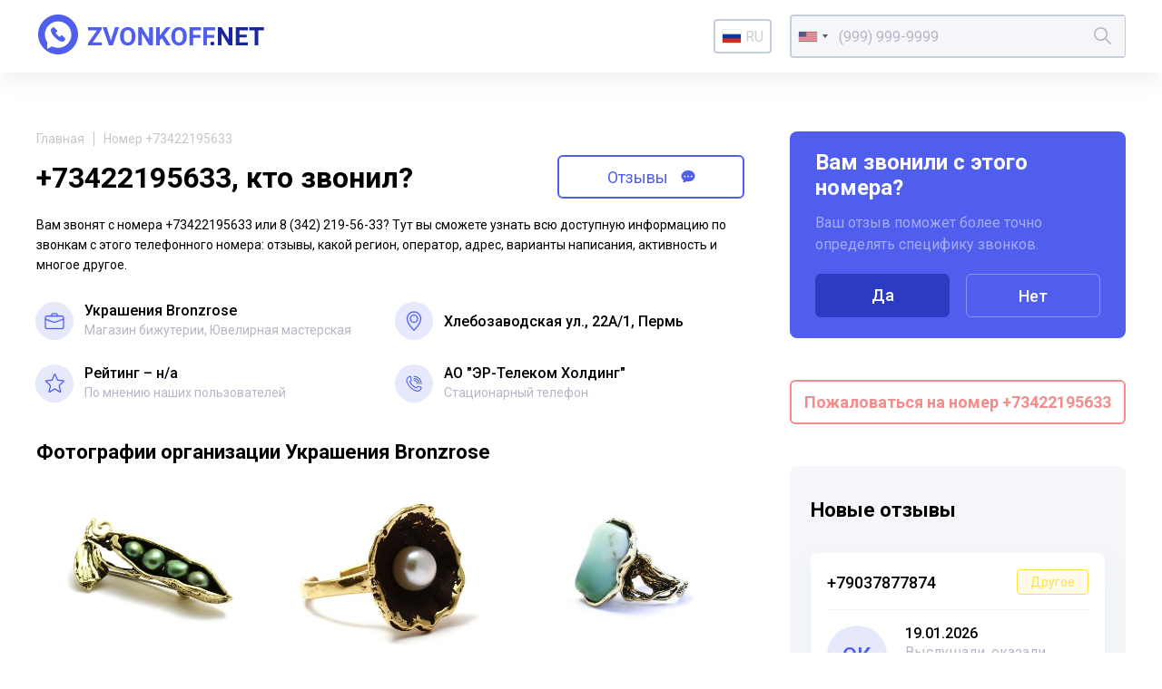

--- FILE ---
content_type: text/html; charset=UTF-8
request_url: https://zvonkoff.net/ru/number/73422195633
body_size: 12313
content:
<!DOCTYPE html><html lang="ru"><head><meta charset="UTF-8"><meta http-equiv="X-UA-Compatible" content="IE=edge"><meta name="viewport" content="width=device-width, initial-scale=1"><meta name="format-detection" content="telephone=no"><meta name="format-detection" content="address=no"><link rel="shortcut icon" href="/favicon.ico"><link rel="icon" type="image/png" href="/images/icons/favicon16.png" sizes="16x16"/><link rel="icon" type="image/png" href="/images/icons/favicon32.png" sizes="32x32"/><link rel="apple-touch-icon" href="/images/icons/apple-icon-60x60.png"><link rel="apple-touch-icon" sizes="76x76" href="/images/icons/apple-icon-76x76.png"><link rel="apple-touch-icon" sizes="120x120" href="/images/icons/apple-icon-120x120.png"><link rel="apple-touch-icon" sizes="152x152" href="/images/icons/apple-icon-152x152.png"><link rel="apple-touch-icon" sizes="180x180" href="/images/icons/apple-icon-180x180.png"><meta name="msapplication-TileColor" content="#FFFFFF"><meta name="msapplication-TileImage" content="/images/icons/favicon144.png"><meta name="msapplication-config" content="/images/icons/browserconfig.xml"><link rel="manifest" href="/manifest.json"/><title>+73422195633 - вам звонили из компании Украшения Bronzrose</title><meta name="description" content="Чей номер +73422195633 или 8 (342) 219-56-33? Кто звонил с этого телефонного номера вы можете узнать на zvonkoff.net прочитав отзывы и комментарии других пользователей, у нас так же возможно получить информацию об активности звонков с 8 (342) 219-56-33, регионе вызова и операторе сотовой связи. Посмотреть все телефоны связанные с абонентом +73422195633."><meta name="csrf-param" content="_csrf"><meta name="csrf-token" content="neJ1ORIvzkAFkFPD4IgqTvhc7Kg8M6bfEZ6RvNY-dZXN2xZ9Jnr5GlPPGvuJv1kHoT2q-29e5Klr087yv0gF0Q=="><link href="//fonts.googleapis.com/css2?family=Roboto:wght@400;500;700&amp;display=swap" rel="stylesheet"><link href="//cdnjs.cloudflare.com/ajax/libs/jquery-modal/0.9.1/jquery.modal.min.css" rel="stylesheet"><link href="/assets/css-compress/024a416440a7780f63c4c7b7948c24fe.css?v=1638879305" rel="stylesheet"><link href="https://zvonkoff.net/en/number/73422195633" rel="alternate" hreflang="x-default" /><link href="https://zvonkoff.net/ru/number/73422195633" rel="alternate" hreflang="ru"><link href="https://zvonkoff.net/en/number/73422195633" rel="alternate" hreflang="en"><link href="https://zvonkoff.net/kk/number/73422195633" rel="alternate" hreflang="kk"></head><body><header class="header"><div class="header__container"><a class="header__logo" href="/ru"><img src="/images/front_logo.svg" alt="zvonkoff"></a><div class="header__language"><div class="lang"><a href="#" id="lang-toggle" class="lang__option lang__option--current"><div class="iti__flag iti__ru"></div>ru</a><ul class="lang__list"><li><a href="/en/number/73422195633" class="lang__option"><div class="iti__flag iti__us"></div>en</a></li><li><a href="/kk/number/73422195633" class="lang__option"><div class="iti__flag iti__kz"></div>kk</a></li></ul></div></div><form id="search-form" class="header__search" action="/ru/search" method="GET"><input type="tel" id="dynamicmodel-phone" class="header__searchField" name="number" value="" autocomplete="off" required="required" aria-required="true"><button class="header__searchButton" type="submit"><svg width="19" height="19" viewBox="0 0 19 19" fill="none" xmlns="http://www.w3.org/2000/svg"><path d="M18.884 17.765l-5.52-5.52a7.482 7.482 0 001.678-4.724C15.042 3.374 11.668 0 7.52 0S0 3.374 0 7.52c0 4.148 3.374 7.522 7.52 7.522 1.79 0 3.433-.63 4.725-1.677l5.52 5.52a.396.396 0 00.56 0l.56-.56a.396.396 0 00-.001-.56zM7.521 13.458a5.944 5.944 0 01-5.938-5.937 5.944 5.944 0 015.938-5.938 5.944 5.944 0 015.937 5.938 5.944 5.944 0 01-5.937 5.937z" fill="currentColor" /></svg></button></form> </div></header> <main class="page"><section class="sectionInfo page__sectionInfo"><div class="breadcrumbs"><a class="breadcrumbs__item" href="/">Главная</a><span class="breadcrumbs__item">Номер +73422195633</span></div> <div style="display: flex; align-items: center;"><h1 class="sectionInfo__title">+73422195633, кто звонил?</h1><a style="margin-top: 10px;" href="#comments" class="sectionInfo__titleButton go__element">Отзывы <svg width="16" height="15" viewBox="0 0 16 15" fill="none" xmlns="http://www.w3.org/2000/svg"><path fill-rule="evenodd" clip-rule="evenodd" d="M1.196 14.087H2.33c1.13 0 3.158-.511 3.956-1.329.286.075.474.144.633.203.31.114.511.187 1.108.187 5.16 0 7.973-3.18 7.973-6.584C16 3.183 13.217 0 8.027 0 3.128 0 0 3.459 0 6.862c0 1.845.921 3.605 2.772 4.82a2.713 2.713 0 01-.774 1.604l-.802.801zM4 8.044a1 1 0 100-2 1 1 0 000 2zm5-1a1 1 0 11-2 0 1 1 0 012 0zm3 1a1 1 0 100-2 1 1 0 000 2z" fill="currentColor"></path></svg></a></div><p class="sectionInfo__text">Вам звонят с номера +73422195633 или 8 (342) 219-56-33? Тут вы сможете узнать всю доступную информацию по звонкам с этого телефонного номера: отзывы, какой регион, оператор, адрес, варианты написания, активность и многое другое.</p><div class="sectionInfo__stats more"><div class="more__item more__item--grid sectionInfo__statsItem"><svg class="sectionInfo__statsItemIcon" width="54" height="54" viewBox="0 0 54 54" fill="none" xmlns="http://www.w3.org/2000/svg"><circle cx="27" cy="27" r="27" fill="#E6E8FC"></circle><path d="M16.42 38.65h21.16a2.907 2.907 0 002.933-2.934V22.352a2.907 2.907 0 00-2.934-2.934H16.42a2.907 2.907 0 00-2.934 2.934v13.364a2.907 2.907 0 002.934 2.934zM14.9 22.352c0-.808.712-1.52 1.52-1.52h21.16c.807 0 1.52.712 1.52 1.52v13.364c0 .808-.713 1.52-1.52 1.52H16.42c-.808 0-1.52-.712-1.52-1.52V22.352z" fill="#505EED" stroke="#505EED" stroke-width=".3"></path><path d="M30.19 20.125c0 .2.068.38.198.51.129.129.308.197.51.197.2 0 .38-.068.51-.198a.706.706 0 00.196-.51v-2.226c0-.974-.846-1.82-1.82-1.82h-5.568c-.974 0-1.82.846-1.82 1.82v2.227c0 .2.067.38.196.51.13.129.309.197.51.197s.38-.068.51-.198a.706.706 0 00.197-.51v-2.226c0-.133.043-.233.109-.298a.408.408 0 01.298-.11h5.568c.133 0 .232.044.297.11.066.065.11.165.11.297v2.228zM26.728 29.732l.024.009H27.005c.023 0 .051 0 .076-.003a.2.2 0 00.122-.055.19.19 0 00.05-.095l12.712-4.421h.001c.189-.063.34-.167.42-.326.08-.16.071-.343.008-.532s-.166-.34-.325-.42c-.16-.08-.344-.072-.533-.009h0l-.002.001L27 28.318 14.466 23.88h0-.003a.765.765 0 00-.588.05.844.844 0 00-.373.358l-.005.01-.003.01a.764.764 0 00.05.588.843.843 0 00.36.373l.008.005.009.003 12.807 4.454z" fill="#505EED" stroke="#505EED" stroke-width=".3"></path></svg><div class="sectionInfo__statsItemTitle">Украшения Bronzrose</div><div class="sectionInfo__statsItemText">Магазин бижутерии, Ювелирная мастерская</div></div><div class="more__item more__item--grid sectionInfo__statsItem"><svg class="sectionInfo__statsItemIcon" width="54" height="54" viewBox="0 0 54 54" fill="none" xmlns="http://www.w3.org/2000/svg"><circle cx="27" cy="27" r="27" fill="#E6E8FC"></circle><path d="M26.51 40.743h0a.717.717 0 00.98 0h0c.204-.19 2.66-2.524 5.065-5.752 2.4-3.22 4.777-7.365 4.777-11.173 0-5.697-4.634-10.332-10.332-10.332-5.697 0-10.332 4.635-10.332 10.332 0 3.808 2.377 7.952 4.777 11.173 2.406 3.228 4.862 5.561 5.065 5.752zm.49-1.525c-.95-.956-3.112-3.235-5.069-6.022-2.038-2.903-3.831-6.33-3.831-9.378 0-4.908 3.993-8.9 8.9-8.9 4.908 0 8.9 3.992 8.9 8.9 0 3.048-1.793 6.475-3.83 9.378-1.957 2.787-4.12 5.066-5.07 6.022z" fill="#505EED" stroke="#505EED" stroke-width=".3"></path><path d="M27 18.012a5.813 5.813 0 00-5.806 5.806A5.813 5.813 0 0027 29.625a5.813 5.813 0 005.807-5.807A5.813 5.813 0 0027 18.012zm0 10.181a4.38 4.38 0 01-4.375-4.375A4.38 4.38 0 0127 19.443a4.38 4.38 0 014.375 4.375A4.38 4.38 0 0127 28.193z" fill="#505EED" stroke="#505EED" stroke-width=".3"></path></svg><div class="sectionInfo__statsItemTitle sectionInfo__address">Хлебозаводская ул., 22А/1, Пермь</div></div><div class="sectionInfo__statsItem"><svg class="sectionInfo__statsItemIcon" width="54" height="54" viewBox="0 0 54 54" fill="none" xmlns="http://www.w3.org/2000/svg"><circle cx="27" cy="27" r="27" fill="#E6E8FC"></circle><path d="M20.043 40c-.296 0-.59-.096-.84-.285a1.531 1.531 0 01-.558-1.546l1.737-7.985-5.89-5.39a1.539 1.539 0 01-.422-1.591 1.45 1.45 0 011.235-1.03l7.794-.738 3.081-7.525c.227-.553.745-.91 1.32-.91.575 0 1.092.357 1.32.909l3.081 7.526 7.793.738c.574.054 1.058.46 1.235 1.03.178.57.014 1.196-.42 1.59l-5.89 5.39 1.737 7.984a1.53 1.53 0 01-.558 1.547 1.383 1.383 0 01-1.577.071L27.5 35.594l-6.721 4.193c-.227.141-.48.213-.736.213zm7.457-6.211c.255 0 .508.071.736.212l6.343 3.959-1.64-7.536a1.537 1.537 0 01.455-1.46l5.562-5.09-7.359-.697a1.44 1.44 0 01-1.192-.907L27.5 15.168l-2.908 7.103c-.205.506-.66.853-1.19.904l-7.36.697 5.563 5.09c.398.364.572.923.454 1.46l-1.638 7.536 6.343-3.957c.227-.14.48-.212.736-.212zM23.04 21.58s0 .002-.002.003l.001-.002zm8.918-.003l.002.002-.002-.002z" fill="#505EED"></path></svg><div class="sectionInfo__statsItemTitle">Рейтинг &ndash; н/a</div><div class="sectionInfo__statsItemText">По мнению наших пользователей</div></div><div class="more__button sectionInfo__statsMore">
Узнать больше
<svg width="15" height="9" viewBox="0 0 15 9" fill="none" xmlns="http://www.w3.org/2000/svg"><path d="M1 1l6.5 6L14 1" stroke="#505EED" stroke-width="2"></path></svg></div><div class="more__item more__item--grid sectionInfo__statsItem"><svg class="sectionInfo__statsItemIcon" width="54" height="54" viewBox="0 0 54 54" fill="none"
xmlns="http://www.w3.org/2000/svg"><circle cx="27" cy="27" r="27" fill="#E6E8FC"></circle><path d="M31.832 38.484c-.713 0-1.42-.126-2.112-.377a22.516 22.516 0 01-8.176-5.212 22.516 22.516 0 01-5.212-8.176 6.11 6.11 0 01-.311-3.004 6.255 6.255 0 013.22-4.586 6.15 6.15 0 012.945-.736.69.69 0 01.675.546l1.084 5.056a.69.69 0 01-.187.633l-1.852 1.851a18.172 18.172 0 008.053 8.053l1.852-1.851a.69.69 0 01.633-.187l5.056 1.084a.69.69 0 01.546.675 6.151 6.151 0 01-.736 2.945 6.28 6.28 0 01-1.92 2.156 6.253 6.253 0 01-2.667 1.064 6.148 6.148 0 01-.891.066zm-10.197-20.68a4.782 4.782 0 00-3.42 2.037 4.756 4.756 0 00-.585 4.406A20.938 20.938 0 0030.192 36.81c1.494.543 3.1.33 4.406-.585a4.781 4.781 0 002.037-3.42l-4.113-.881-1.934 1.933a.69.69 0 01-.782.137 19.547 19.547 0 01-9.36-9.36.69.69 0 01.136-.782l1.934-1.934-.881-4.113zM37.355 28.128a.69.69 0 01-.69-.69c0-5.33-4.336-9.665-9.665-9.665a.69.69 0 010-1.38c2.95 0 5.724 1.149 7.81 3.235a10.973 10.973 0 013.235 7.81.69.69 0 01-.69.69z"
fill="#505EED"></path><path d="M34.594 28.128a.69.69 0 01-.69-.69A6.911 6.911 0 0027 20.533a.69.69 0 010-1.38c4.568 0 8.284 3.716 8.284 8.283a.69.69 0 01-.69.69z"
fill="#505EED"></path><path d="M31.832 28.128a.69.69 0 01-.69-.69A4.147 4.147 0 0027 23.296a.69.69 0 010-1.38 5.529 5.529 0 015.523 5.522.69.69 0 01-.69.69z"
fill="#505EED"></path></svg><div class="sectionInfo__statsItemTitle"><span>АО "ЭР-Телеком Холдинг"</span></div><div class="sectionInfo__statsItemText">Стационарный телефон</div></div></div></section><section class="sectionInfo page__sectionImages"><h2 class="title">Фотографии организации Украшения Bronzrose</h2><div id="container-id" class="container-class owl-theme owl-carousel"> <a data-fancybox="gallery" href="/uploads/organizations/images/7/3/4/2/73422195633_0.jpg"><div class="item-class"><img class="owl-lazy" data-src="/uploads/organizations/images/7/3/4/2/73422195633_thumbnail_0.jpg" alt="+73422195633 звонок из Украшения Bronzrose"></div></a><a data-fancybox="gallery" href="/uploads/organizations/images/7/3/4/2/73422195633_1.jpg"><div class="item-class"><img class="owl-lazy" data-src="/uploads/organizations/images/7/3/4/2/73422195633_thumbnail_1.jpg" alt="+73422195633 звонок из Украшения Bronzrose"></div></a><a data-fancybox="gallery" href="/uploads/organizations/images/7/3/4/2/73422195633_2.jpg"><div class="item-class"><img class="owl-lazy" data-src="/uploads/organizations/images/7/3/4/2/73422195633_thumbnail_2.jpg" alt="+73422195633 звонок из Украшения Bronzrose"></div></a></div></section><div class="page__sidebar"><div id="questions-form-pjax" data-pjax-container="" data-pjax-timeout="1000"><form id="questions-form" action="/ru/questions" method="post" data-pjax><input type="hidden" name="_csrf" value="neJ1ORIvzkAFkFPD4IgqTvhc7Kg8M6bfEZ6RvNY-dZXN2xZ9Jnr5GlPPGvuJv1kHoT2q-29e5Klr087yv0gF0Q=="><div class="interview page__interview"><div class="interview__title">Вам звонили с этого номера?</div><div class="interview__text">Ваш отзыв поможет более точно определять специфику звонков.</div><div class="interview__actions interview__buttons"><button type="submit" class="interview__button" name="next" value="1">Да</button> <button type="submit" class="interview__button interview__button_transparent" name="next" value="10">Нет</button> </div></div></form></div> <div class="complainButtonBox"><a href="/ru/articles/pozhalovatsya-na-telefonnyh-moshennikov-po-nomeru-telefona" target="_blank" class="sectionInfo__titleButton complainButton">
Пожаловаться на номер +73422195633 </a></div><div class="page__sidebarBackground"><div class="newReviews"><h2 class="newReviews__title title">Новые отзывы</h2><div class="newReviews__item newReviews__item_open"><a href="/ru/number/79037877874" class="newReviews__itemHeader">
+79037877874 <div class="newReviews__itemTag tag_warning">Другое</div></a><div class="newReviews__itemBody"><div class="newReviews__itemAvatar">Ок</div><div class="newReviews__itemDate">19.01.2026</div><div class="newReviews__itemText">Выслушали, оказали помощь! Спасибо</div></div></div><div class="newReviews__item newReviews__item_open"><a href="/ru/number/79918438788" class="newReviews__itemHeader">
+79918438788 <div class="newReviews__itemTag tag">Мошенники</div></a><div class="newReviews__itemBody"><div class="newReviews__itemAvatar">Ек</div><div class="newReviews__itemDate">18.01.2026</div><div class="newReviews__itemText">Звонили якобы уточнить запись на прием, еще и записаны как Служба 122: гос. орган</div></div></div><div class="newReviews__item newReviews__item_open"><a href="/ru/number/79361503172" class="newReviews__itemHeader">
+79361503172 <div class="newReviews__itemTag tag">Мошенники</div></a><div class="newReviews__itemBody"><div class="newReviews__itemAvatar">фы</div><div class="newReviews__itemDate">16.01.2026</div><div class="newReviews__itemText">прозвонные гады</div></div></div><div class="newReviews__item newReviews__item_open"><a href="/ru/number/74993221165" class="newReviews__itemHeader">
+74993221165 <div class="newReviews__itemTag tag">Мошенники</div></a><div class="newReviews__itemBody"><div class="newReviews__itemAvatar">as</div><div class="newReviews__itemDate">15.01.2026</div><div class="newReviews__itemText">водосчётчиков мошенники</div></div></div><div class="newReviews__item newReviews__item_open"><a href="/ru/number/79165796020" class="newReviews__itemHeader">
+79165796020 <div class="newReviews__itemTag tag">Мошенники</div></a><div class="newReviews__itemBody"><div class="newReviews__itemAvatar">Го</div><div class="newReviews__itemDate">15.01.2026</div><div class="newReviews__itemText">Мошенник, зовут Илья, звонит соискателям работы, развод на бесплатно поработать на стройке, кидалово!!!</div></div></div><div class="newReviews__item newReviews__item_open"><a href="/ru/number/79021123948" class="newReviews__itemHeader">
+79021123948 <div class="newReviews__itemTag tag">Мошенники</div></a><div class="newReviews__itemBody"><div class="newReviews__itemAvatar">фы</div><div class="newReviews__itemDate">14.01.2026</div><div class="newReviews__itemText">страханский спамохвон алёющий /</div></div></div><div class="newReviews__item newReviews__item_open"><a href="/ru/number/79263375910" class="newReviews__itemHeader">
+79263375910 <div class="newReviews__itemTag tag_warning">Другое</div></a><div class="newReviews__itemBody"><div class="newReviews__itemAvatar">фы</div><div class="newReviews__itemDate">14.01.2026</div><div class="newReviews__itemText">спамозвон на модем</div></div></div><div class="newReviews__item newReviews__item_open"><a href="/ru/number/77059275666" class="newReviews__itemHeader">
+77059275666 <div class="newReviews__itemTag tag">Мошенники</div></a><div class="newReviews__itemBody"><div class="newReviews__itemAvatar">Ил</div><div class="newReviews__itemDate">13.01.2026</div><div class="newReviews__itemText">Когда ко мне поступил звонок от данного номера, то был слышен голос женщины, которая сказала: Алооо; затем сбросила трубку. Похож на мошеннический ход. </div></div></div><div class="newReviews__item newReviews__item_open"><a href="/ru/number/79651284438" class="newReviews__itemHeader">
+79651284438 <div class="newReviews__itemTag tag">Мошенники</div></a><div class="newReviews__itemBody"><div class="newReviews__itemAvatar">фы</div><div class="newReviews__itemDate">13.01.2026</div><div class="newReviews__itemText">00:06 - 00:06 : Алло
00:08 - 00:15 : Добрый день меня зовут Кристина. Я помощник юриста. Вы ранее обращались к нам по поводу полного списания ваших долгов.
00:15 - 00:21 : Если вопрос вам еще актуален, то подскажите сумма ваших долгов более 300000 рублей.
00:28 - 00:30 : Извините что-то со связью?
00:30 - 00:33 : Сумма ваших долгов более 300000 рублей.
00:33 - 00:35 : Ответьте пожалуйста? Да или нет?</div></div></div><div class="newReviews__item newReviews__item_open"><a href="/ru/number/79660498200" class="newReviews__itemHeader">
+79660498200 <div class="newReviews__itemTag tag">Мошенники</div></a><div class="newReviews__itemBody"><div class="newReviews__itemAvatar">фы</div><div class="newReviews__itemDate">13.01.2026</div><div class="newReviews__itemText">00:02 - 00:03 : Алло
00:05 - 00:11 : Добрый день меня зовут Кристина. Я помощник юриста. Вы ранее обращались к нам по поводу полного списания ваших долгов.
00:12 - 00:17 : Если вопрос вам еще актуален, то подскажите сумма ваших долгов более 300000 рублей.
00:24 - 00:26 : Извините что-то со связью?
00:26 - 00:29 : Сумма ваших долгов более 300000 рублей.
00:30 - 00:31 : Ответьте пожалуйста? Да или нет?</div></div></div><div class="newReviews__item newReviews__item_open"><a href="/ru/number/79037877874" class="newReviews__itemHeader">
+79037877874 <div class="newReviews__itemTag tag_warning">Другое</div></a><div class="newReviews__itemBody"><div class="newReviews__itemAvatar">Ол</div><div class="newReviews__itemDate">12.01.2026</div><div class="newReviews__itemText">Администрации Президента России. Желаю вам в новом году больше рассматривать обращений от простых граждан России от этого иногда Зависит жизнь людей в нашей стране.</div></div></div><div class="newReviews__item newReviews__item_open"><a href="/ru/number/79625336481" class="newReviews__itemHeader">
+79625336481 <div class="newReviews__itemTag tag">Мошенники</div></a><div class="newReviews__itemBody"><div class="newReviews__itemAvatar">фы</div><div class="newReviews__itemDate">12.01.2026</div><div class="newReviews__itemText">обпрпосный спам</div></div></div><div class="newReviews__item newReviews__item_open"><a href="/ru/number/78462541372" class="newReviews__itemHeader">
+78462541372 <div class="newReviews__itemTag tag">Мошенники</div></a><div class="newReviews__itemBody"><div class="newReviews__itemAvatar">фы</div><div class="newReviews__itemDate">12.01.2026</div><div class="newReviews__itemText">постпраздничный роселекомовый спам</div></div></div><div class="newReviews__item newReviews__item_open"><a href="/ru/number/79362071219" class="newReviews__itemHeader">
+79362071219 <div class="newReviews__itemTag tag">Мошенники</div></a><div class="newReviews__itemBody"><div class="newReviews__itemAvatar">as</div><div class="newReviews__itemDate">12.01.2026</div><div class="newReviews__itemText">еня зовут Анна центр новостроек у нас сейчас скидки до 5000000 трейд-ин и выгодные условия по ипотеке. Вы же интересовали</div></div></div><div class="newReviews__item newReviews__item_open"><a href="/ru/number/79651284487" class="newReviews__itemHeader">
+79651284487 <div class="newReviews__itemTag tag">Мошенники</div></a><div class="newReviews__itemBody"><div class="newReviews__itemAvatar">as</div><div class="newReviews__itemDate">12.01.2026</div><div class="newReviews__itemText">А вот и первый прозвонный спам 26 гада!</div></div></div><div class="newReviews__item newReviews__item_open"><a href="/ru/number/79832009186" class="newReviews__itemHeader">
+79832009186 <div class="newReviews__itemTag tag">Мошенники</div></a><div class="newReviews__itemBody"><div class="newReviews__itemAvatar">Ин</div><div class="newReviews__itemDate">10.01.2026</div><div class="newReviews__itemText">Не берите трубку!
Сообщите в полицию!
Жулики! Прозвон квартир!</div></div></div><div class="newReviews__item newReviews__item_open"><a href="/ru/number/79152201109" class="newReviews__itemHeader">
+79152201109 <div class="newReviews__itemTag tag">Мошенники</div></a><div class="newReviews__itemBody"><div class="newReviews__itemAvatar">Ан</div><div class="newReviews__itemDate">10.01.2026</div><div class="newReviews__itemText">Мошенники, представляются полицией.
Осторожно, мошенники!
Не берите трубку!
</div></div></div><div class="newReviews__item newReviews__item_open"><a href="/ru/number/79153642748" class="newReviews__itemHeader">
+79153642748 <div class="newReviews__itemTag tag">Мошенники</div></a><div class="newReviews__itemBody"><div class="newReviews__itemAvatar">Ол</div><div class="newReviews__itemDate">10.01.2026</div><div class="newReviews__itemText">Осторожно, мошенники!
Не берите трубку!
Сообщите в полицию!</div></div></div><div class="newReviews__item newReviews__item_open"><a href="/ru/number/79281582598" class="newReviews__itemHeader">
+79281582598 <div class="newReviews__itemTag tag">Мошенники</div></a><div class="newReviews__itemBody"><div class="newReviews__itemAvatar">Ол</div><div class="newReviews__itemDate">10.01.2026</div><div class="newReviews__itemText">Мошенница! Не оказывать никаких услуг! Кидает на деньги услуги не оплачивает. Блокируйте смело</div></div></div><div class="newReviews__item newReviews__item_open"><a href="/ru/number/79021126133" class="newReviews__itemHeader">
+79021126133 <div class="newReviews__itemTag tag">Мошенники</div></a><div class="newReviews__itemBody"><div class="newReviews__itemAvatar">sd</div><div class="newReviews__itemDate">08.01.2026</div><div class="newReviews__itemText">поганый альфаспам быбы алёны йета алена День добрый, наконец, дозвонилась послушайте вам как добросовестному клиенту наших банков партнеров. Альфа банк предлагает дебетовую карту и дарит бесплатное обслуживание навсегда и без условий для вас. По карте двойной Кэшбэк на любые покупки и бесплатное снятие наличных в любом банкомате рассмотрите предложение хорошо.</div></div></div><div class="newReviews__item newReviews__item_open"><a href="/ru/number/79675806666" class="newReviews__itemHeader">
+79675806666 <div class="newReviews__itemTag tag">Мошенники</div></a><div class="newReviews__itemBody"><div class="newReviews__itemAvatar">Ек</div><div class="newReviews__itemDate">06.01.2026</div><div class="newReviews__itemText">Под видом рекламы.
Якобы предлагают рекламу на подъездах со скидкой и бесплатный макет в подарок.
После торопят с оплатой, чтобы успеть разместиться и предлагают еще одно окошко за еще наименьшую сумму. После перевода пропадают.
Не ведитесь.</div></div></div><div class="newReviews__item newReviews__item_open"><a href="/ru/number/79675806666" class="newReviews__itemHeader">
+79675806666 <div class="newReviews__itemTag tag">Мошенники</div></a><div class="newReviews__itemBody"><div class="newReviews__itemAvatar">Ек</div><div class="newReviews__itemDate">06.01.2026</div><div class="newReviews__itemText">Под видом рекламы.
Якобы предлагают рекламу на подъездах со скидкой и бесплатный макет в подарок.
После торопят с оплатой, чтобы успеть разместиться и предлагают еще одно окошко за еще наименьшую сумму. После перевода пропадают.
Не ведитесь.</div></div></div><div class="newReviews__item newReviews__item_open"><a href="/ru/number/77719310597" class="newReviews__itemHeader">
+77719310597 <div class="newReviews__itemTag tag_warning">Другое</div></a><div class="newReviews__itemBody"><div class="newReviews__itemAvatar">Му</div><div class="newReviews__itemDate">30.12.2025</div><div class="newReviews__itemText">87719310597 Мне позвонил и говорит что "бесплатный подарки есть от сулпака, технологии хотите получить нажмите 1 "именно мне </div></div></div><div class="newReviews__item newReviews__item_open"><a href="/ru/number/77719310597" class="newReviews__itemHeader">
+77719310597 <div class="newReviews__itemTag tag_warning">Другое</div></a><div class="newReviews__itemBody"><div class="newReviews__itemAvatar">Му</div><div class="newReviews__itemDate">30.12.2025</div><div class="newReviews__itemText">87719310597 Мне позвонил и говорит что "бесплатный подарки есть от сулпака, технологии хотите получить нажмите 1 "именно мне </div></div></div><div class="newReviews__item newReviews__item_open"><a href="/ru/number/79021122649" class="newReviews__itemHeader">
+79021122649 <div class="newReviews__itemTag tag">Мошенники</div></a><div class="newReviews__itemBody"><div class="newReviews__itemAvatar">фы</div><div class="newReviews__itemDate">29.12.2025</div><div class="newReviews__itemText">этих злостных астраханских спамеров опсос ещё и маркирует таперь типа "банки", склянки! тьфу мля</div></div></div><div class="newReviews__item newReviews__item_open"><a href="/ru/number/79670110415" class="newReviews__itemHeader">
+79670110415 <div class="newReviews__itemTag tag">Мошенники</div></a><div class="newReviews__itemBody"><div class="newReviews__itemAvatar">фы</div><div class="newReviews__itemDate">29.12.2025</div><div class="newReviews__itemText">банкасрам</div></div></div><div class="newReviews__item newReviews__item_open"><a href="/ru/number/79263214818" class="newReviews__itemHeader">
+79263214818 <div class="newReviews__itemTag tag">Мошенники</div></a><div class="newReviews__itemBody"><div class="newReviews__itemAvatar">фы</div><div class="newReviews__itemDate">27.12.2025</div><div class="newReviews__itemText">00:02 - 00:17 : Здравствуйте. Это женя из банка узкий стандарт рада сообщить, что для вас доступна любая сумма наличными</div></div></div><div class="newReviews__item newReviews__item_open"><a href="/ru/number/79277226725" class="newReviews__itemHeader">
+79277226725 <div class="newReviews__itemTag tag">Мошенники</div></a><div class="newReviews__itemBody"><div class="newReviews__itemAvatar">Ро</div><div class="newReviews__itemDate">26.12.2025</div><div class="newReviews__itemText">Звонили по поводу доставки каспи. Просили код продиктовать от UCH. Это мошенники</div></div></div><div class="newReviews__item newReviews__item_open"><a href="/ru/number/74991303343" class="newReviews__itemHeader">
+74991303343 </a><div class="newReviews__itemBody"><div class="newReviews__itemAvatar">Ве</div><div class="newReviews__itemDate">24.12.2025</div><div class="newReviews__itemText">Пятерочка. Номера меняют как перчатки.</div></div></div><div class="newReviews__item newReviews__item_open"><a href="/ru/number/79999094952" class="newReviews__itemHeader">
+79999094952 <div class="newReviews__itemTag tag">Мошенники</div></a><div class="newReviews__itemBody"><div class="newReviews__itemAvatar">sd</div><div class="newReviews__itemDate">24.12.2025</div><div class="newReviews__itemText">Здравствуйте альфа банка циалист </div></div></div></div></div></div><section class="sectionInfo page__sectionChart"><h2 class="title">График частоты звонков с номера +73422195633</h2><div style="height: 240px;"><canvas id="w1"></canvas> </div></section><section class="otherNumbers page__otherNumbers"><h2 class="otherNumbers__title">Варианты написания телефонного номера</h2><div class="otherNumbers__items"><div class="otherNumbers__item">+73422195633</div><div class="otherNumbers__item">83422195633
</div><div class="otherNumbers__item">+7 342 219-56-33
</div><div class="otherNumbers__item">8 342 219-56-33
</div><div class="otherNumbers__item">+7 (342) 219-56-33
</div><div class="otherNumbers__item">8 (342) 219-56-33
</div><div class="otherNumbers__item">3422195633
</div></div></section><div id="comments"><div><section class="sectionReviews page__sectionReviews"><div class="sectionReviews__header"><div class="sectionReviews__headerContent"><h2 class="title">Отзывы о номере +73422195633</h2></div><a class="button sectionReviews__headerButton" href="#page-sh" rel="modal:open">Поделиться</a><a class="button sectionReviews__headerButton go__element" href="#comments-form-add">Оставить отзыв</a></div><div class="sectionReviews__item" style="padding: 30px; text-align: center; font-weight: 500; font-size: 16px; line-height: 18px; color: #000;">Отзывов еще нет, но вы можете оставить свой.</div></section></div></div><div id="comments-pjax-add" data-pjax-container="" data-pjax-timeout="1000" data-pjax-scrollto="$(&#039;#comments-form-add&#039;).offset().top - 100"><form id="comments-form-add" class="addReview page__addReview" action="/ru/comments/add" method="post" data-pjax><input type="hidden" name="_csrf" value="neJ1ORIvzkAFkFPD4IgqTvhc7Kg8M6bfEZ6RvNY-dZXN2xZ9Jnr5GlPPGvuJv1kHoT2q-29e5Klr087yv0gF0Q=="> <h2 class="title">Оставить свой отзыв о номере +73422195633</h2><div class="addReview__grid"><div class="addReview__column addReview__column_field"><div class="form-group field-comments-name required"><input type="text" id="comments-name" class="inputText" name="Comments[name]" placeholder="Ваше имя" aria-required="true"><div class="help-block"></div></div> </div><div class="addReview__column addReview__column_field"><div class="select"><div class="form-group field-comments-type"><select id="comments-type" class="form-control" name="Comments[type]"><option value="">Тип</option><option value="1">Неадекваты</option><option value="2">Колл-центры</option><option value="3">Хулиганы</option><option value="4">Опросы</option><option value="5">Коллекторы</option><option value="6">Реклама</option><option value="7">Мошенники</option><option value="8">Другое</option><option value="9">Банк</option></select><div class="help-block"></div></div> <svg width="19" height="12" viewBox="0 0 19 12" fill="none" xmlns="http://www.w3.org/2000/svg"><path d="M1 1.5L9.5 10 18 1.5" stroke="#B8B6C6" stroke-width="2"/></svg></div></div><div class="addReview__column addReview__column_field"><div class="select"><div class="form-group field-comments-rating"><select id="comments-rating" class="form-control" name="Comments[rating]"><option value="">Рейтинг</option><option value="1">1</option><option value="2">2</option><option value="3">3</option><option value="4">4</option><option value="5">5</option></select><div class="help-block"></div></div> <svg width="19" height="12" viewBox="0 0 19 12" fill="none" xmlns="http://www.w3.org/2000/svg"><path d="M1 1.5L9.5 10 18 1.5" stroke="#B8B6C6" stroke-width="2"/></svg></div></div><div class="addReview__column"><div class="form-group field-comments-content required"><textarea id="comments-content" class="textarea" name="Comments[content]" placeholder="Ваш комментарий" aria-required="true"></textarea><div class="help-block"></div></div> </div></div><div class="form-group field-comments-class_name"><input type="hidden" id="comments-class_name" class="form-control" name="Comments[class_name]" value="c1d5d492b2cc1617f9ef734dac0064ac"><div class="help-block"></div></div> <div class="form-group field-comments-identify_key"><input type="hidden" id="comments-identify_key" class="form-control" name="Comments[identify_key]" value="1885"><div class="help-block"></div></div> <button class="button addReview__button" type="submit">Оставить отзыв</button></form></div> <section class="sectionNumbers page__sectionNumbers"><h2 class="title">Телефонные номера похожие на +73422195633</h2><div class="sectionNumbers__items"><div class="sectionNumbers__item"><a class="numberPreview" href="/ru/number/73422190050">
73422190050 <span class="numberPreview__count">
0 <svg width="16" height="15" viewBox="0 0 16 15" fill="none" xmlns="http://www.w3.org/2000/svg"><path fill-rule="evenodd" clip-rule="evenodd" d="M1.196 14.087H2.33c1.13 0 3.158-.511 3.956-1.329.286.075.474.144.633.203.31.114.511.187 1.108.187 5.16 0 7.973-3.18 7.973-6.584C16 3.183 13.217 0 8.027 0 3.128 0 0 3.459 0 6.862c0 1.845.921 3.605 2.772 4.82a2.713 2.713 0 01-.774 1.604l-.802.801zM4 8.044a1 1 0 100-2 1 1 0 000 2zm5-1a1 1 0 11-2 0 1 1 0 012 0zm3 1a1 1 0 100-2 1 1 0 000 2z" fill="currentColor"></path></svg></span></a></div><div class="sectionNumbers__item"><a class="numberPreview" href="/ru/number/73422190070">
73422190070 <span class="numberPreview__count">
0 <svg width="16" height="15" viewBox="0 0 16 15" fill="none" xmlns="http://www.w3.org/2000/svg"><path fill-rule="evenodd" clip-rule="evenodd" d="M1.196 14.087H2.33c1.13 0 3.158-.511 3.956-1.329.286.075.474.144.633.203.31.114.511.187 1.108.187 5.16 0 7.973-3.18 7.973-6.584C16 3.183 13.217 0 8.027 0 3.128 0 0 3.459 0 6.862c0 1.845.921 3.605 2.772 4.82a2.713 2.713 0 01-.774 1.604l-.802.801zM4 8.044a1 1 0 100-2 1 1 0 000 2zm5-1a1 1 0 11-2 0 1 1 0 012 0zm3 1a1 1 0 100-2 1 1 0 000 2z" fill="currentColor"></path></svg></span></a></div><div class="sectionNumbers__item"><a class="numberPreview" href="/ru/number/73422190277">
73422190277 <span class="numberPreview__count">
0 <svg width="16" height="15" viewBox="0 0 16 15" fill="none" xmlns="http://www.w3.org/2000/svg"><path fill-rule="evenodd" clip-rule="evenodd" d="M1.196 14.087H2.33c1.13 0 3.158-.511 3.956-1.329.286.075.474.144.633.203.31.114.511.187 1.108.187 5.16 0 7.973-3.18 7.973-6.584C16 3.183 13.217 0 8.027 0 3.128 0 0 3.459 0 6.862c0 1.845.921 3.605 2.772 4.82a2.713 2.713 0 01-.774 1.604l-.802.801zM4 8.044a1 1 0 100-2 1 1 0 000 2zm5-1a1 1 0 11-2 0 1 1 0 012 0zm3 1a1 1 0 100-2 1 1 0 000 2z" fill="currentColor"></path></svg></span></a></div><div class="sectionNumbers__item"><a class="numberPreview" href="/ru/number/73422195054">
73422195054 <span class="numberPreview__count">
0 <svg width="16" height="15" viewBox="0 0 16 15" fill="none" xmlns="http://www.w3.org/2000/svg"><path fill-rule="evenodd" clip-rule="evenodd" d="M1.196 14.087H2.33c1.13 0 3.158-.511 3.956-1.329.286.075.474.144.633.203.31.114.511.187 1.108.187 5.16 0 7.973-3.18 7.973-6.584C16 3.183 13.217 0 8.027 0 3.128 0 0 3.459 0 6.862c0 1.845.921 3.605 2.772 4.82a2.713 2.713 0 01-.774 1.604l-.802.801zM4 8.044a1 1 0 100-2 1 1 0 000 2zm5-1a1 1 0 11-2 0 1 1 0 012 0zm3 1a1 1 0 100-2 1 1 0 000 2z" fill="currentColor"></path></svg></span></a></div><div class="sectionNumbers__item"><a class="numberPreview" href="/ru/number/73422195058">
73422195058 <span class="numberPreview__count">
0 <svg width="16" height="15" viewBox="0 0 16 15" fill="none" xmlns="http://www.w3.org/2000/svg"><path fill-rule="evenodd" clip-rule="evenodd" d="M1.196 14.087H2.33c1.13 0 3.158-.511 3.956-1.329.286.075.474.144.633.203.31.114.511.187 1.108.187 5.16 0 7.973-3.18 7.973-6.584C16 3.183 13.217 0 8.027 0 3.128 0 0 3.459 0 6.862c0 1.845.921 3.605 2.772 4.82a2.713 2.713 0 01-.774 1.604l-.802.801zM4 8.044a1 1 0 100-2 1 1 0 000 2zm5-1a1 1 0 11-2 0 1 1 0 012 0zm3 1a1 1 0 100-2 1 1 0 000 2z" fill="currentColor"></path></svg></span></a></div><div class="sectionNumbers__item"><a class="numberPreview" href="/ru/number/73422195081">
73422195081 <span class="numberPreview__count">
0 <svg width="16" height="15" viewBox="0 0 16 15" fill="none" xmlns="http://www.w3.org/2000/svg"><path fill-rule="evenodd" clip-rule="evenodd" d="M1.196 14.087H2.33c1.13 0 3.158-.511 3.956-1.329.286.075.474.144.633.203.31.114.511.187 1.108.187 5.16 0 7.973-3.18 7.973-6.584C16 3.183 13.217 0 8.027 0 3.128 0 0 3.459 0 6.862c0 1.845.921 3.605 2.772 4.82a2.713 2.713 0 01-.774 1.604l-.802.801zM4 8.044a1 1 0 100-2 1 1 0 000 2zm5-1a1 1 0 11-2 0 1 1 0 012 0zm3 1a1 1 0 100-2 1 1 0 000 2z" fill="currentColor"></path></svg></span></a></div><div class="sectionNumbers__item"><a class="numberPreview" href="/ru/number/73422195100">
73422195100 <span class="numberPreview__count">
0 <svg width="16" height="15" viewBox="0 0 16 15" fill="none" xmlns="http://www.w3.org/2000/svg"><path fill-rule="evenodd" clip-rule="evenodd" d="M1.196 14.087H2.33c1.13 0 3.158-.511 3.956-1.329.286.075.474.144.633.203.31.114.511.187 1.108.187 5.16 0 7.973-3.18 7.973-6.584C16 3.183 13.217 0 8.027 0 3.128 0 0 3.459 0 6.862c0 1.845.921 3.605 2.772 4.82a2.713 2.713 0 01-.774 1.604l-.802.801zM4 8.044a1 1 0 100-2 1 1 0 000 2zm5-1a1 1 0 11-2 0 1 1 0 012 0zm3 1a1 1 0 100-2 1 1 0 000 2z" fill="currentColor"></path></svg></span></a></div><div class="sectionNumbers__item"><a class="numberPreview" href="/ru/number/73422195116">
73422195116 <span class="numberPreview__count">
0 <svg width="16" height="15" viewBox="0 0 16 15" fill="none" xmlns="http://www.w3.org/2000/svg"><path fill-rule="evenodd" clip-rule="evenodd" d="M1.196 14.087H2.33c1.13 0 3.158-.511 3.956-1.329.286.075.474.144.633.203.31.114.511.187 1.108.187 5.16 0 7.973-3.18 7.973-6.584C16 3.183 13.217 0 8.027 0 3.128 0 0 3.459 0 6.862c0 1.845.921 3.605 2.772 4.82a2.713 2.713 0 01-.774 1.604l-.802.801zM4 8.044a1 1 0 100-2 1 1 0 000 2zm5-1a1 1 0 11-2 0 1 1 0 012 0zm3 1a1 1 0 100-2 1 1 0 000 2z" fill="currentColor"></path></svg></span></a></div><div class="sectionNumbers__item"><a class="numberPreview" href="/ru/number/73422195189">
73422195189 <span class="numberPreview__count">
0 <svg width="16" height="15" viewBox="0 0 16 15" fill="none" xmlns="http://www.w3.org/2000/svg"><path fill-rule="evenodd" clip-rule="evenodd" d="M1.196 14.087H2.33c1.13 0 3.158-.511 3.956-1.329.286.075.474.144.633.203.31.114.511.187 1.108.187 5.16 0 7.973-3.18 7.973-6.584C16 3.183 13.217 0 8.027 0 3.128 0 0 3.459 0 6.862c0 1.845.921 3.605 2.772 4.82a2.713 2.713 0 01-.774 1.604l-.802.801zM4 8.044a1 1 0 100-2 1 1 0 000 2zm5-1a1 1 0 11-2 0 1 1 0 012 0zm3 1a1 1 0 100-2 1 1 0 000 2z" fill="currentColor"></path></svg></span></a></div></div></section><section class="sectionSeo page__sectionSeo footer"><h3 class="title">Zvonkoff.net</h3><p>Все отзывы, публикуемые на ресурсе Звонкофф.нет, отражают личное мнение их авторов. Администрация не несет ответственности за содержимое отзывов. Мы заинтересованы в борьбе с фальшивыми отзывами, и делаем все возможное для показа актуальной информации.</p><p>Если же Вы являетесь владельцем номера +73422195633 и считаете, что на сайте опубликована неверная или заведомо ложная информация, пожалуйста, напишите нам об этом через форму обратной связи.</p><p class="page__sectionSeo__links">&copy; zvonkoff.net &bull; <a href="/ru/terms" target="_blank" rel="nofollow">Условия использования веб-сайта</a> &bull; <a href="/ru/feedback" target="_blank" rel="nofollow">Обратная связь</a></p></section></main><div id="stop" class="scrollTop up buttonUp"><div class="buttonUp__content"><div class="buttonUp__icon"><img src="/images/icons/up.png" alt="alt" /><img src="/images/icons/up-arrow.svg" alt="alt" /></div><div class="buttonUp__text">Наверх</div></div></div><div class="stats-counters"><script type="text/javascript" >
(function(m,e,t,r,i,k,a){m[i]=m[i]||function(){(m[i].a=m[i].a||[]).push(arguments)};
m[i].l=1*new Date();
for (var j = 0; j < document.scripts.length; j++) {if (document.scripts[j].src === r) { return; }}
k=e.createElement(t),a=e.getElementsByTagName(t)[0],k.async=1,k.src=r,a.parentNode.insertBefore(k,a)})
(window, document, "script", "https://mc.yandex.ru/metrika/tag.js", "ym");
ym(98611138, "init", {
clickmap:true,
trackLinks:true,
accurateTrackBounce:true,
webvisor:true
});
</script><noscript><div><img src="https://mc.yandex.ru/watch/98611138" style="position:absolute; left:-9999px;" alt="" /></div></noscript><a href="//www.liveinternet.ru/click"
target="_blank"><img id="licnt2392" width="31" height="31" style="border:0"
title="LiveInternet"
src="[data-uri]"
alt=""/></a><script>(function(d,s){d.getElementById("licnt2392").src=
"//counter.yadro.ru/hit?t44.11;r"+escape(d.referrer)+
((typeof(s)=="undefined")?"":";s"+s.width+"*"+s.height+"*"+
(s.colorDepth?s.colorDepth:s.pixelDepth))+";u"+escape(d.URL)+
";h"+escape(d.title.substring(0,150))+";"+Math.random()})
(document,screen)</script></div><script src="/assets/3bf96b31/jquery.min.js?v=1620136612"></script><script src="/assets/a1108d6c/dist/jquery.fancybox.min.js?v=1620136613"></script><script src="/assets/7dbcf9c3/dist/owl.carousel.min.js?v=1620136613"></script><script src="/assets/345f48dd/yii.js?v=1620136612"></script><script src="/assets/345f48dd/yii.activeForm.js?v=1620136612"></script><script src="/assets/9d4f57b7/jquery.pjax.js?v=1620136612"></script><script src="/assets/345f48dd/yii.validation.js?v=1620136612"></script><script src="/scripts/runtime.js?v=1613119137"></script><script src="/scripts/common.js?v=1617873383"></script><script src="/assets/d3b4f394/jquery.inputmask.bundle.js?v=1620136612"></script><script src="/assets/dd31566b/Chart.min.js?v=1620136612"></script><script src="//cdnjs.cloudflare.com/ajax/libs/jquery-modal/0.9.1/jquery.modal.min.js"></script><script src="/assets/a8cc2173/build/js/utils.js?v=1620136612"></script><script src="/assets/a8cc2173/build/js/intlTelInput-jquery.js?v=1620136612"></script><script>var loading_string='Загрузка. Пожалуйста, подождите...';
var is_mobile=false;
$(function(){$('.header__searchField').on('countrychange',function(e){var currentMask=$(this).attr('placeholder').replace(/[0-9+]/ig,'9');$(this).attr('placeholder',currentMask);$('.header__searchField').inputmask({mask:currentMask});});});
!function(o,s){function e(n){let e=new XMLHttpRequest;e.onload=function(e){let t=o.implementation.createHTMLDocument("");t.body.innerHTML=e.target.response.replace("<svg>",'<svg style="display:none;">'),o.body.appendChild(t.body.firstElementChild),t=null,n!==s&&n()},e.open("GET","/images/symbols.svg?time=1769201939",!0),e.responseType="text",e.send()}var t,n;t=function(){setTimeout(e,1e3)},n=function(){},o.onreadystatechange=function(){var e=o.readyState;"interactive"===e&&t!==s&&t(),"complete"===e&&n!==s&&n()}}((window,document));</script><script>jQuery(function ($) {
jQuery('[data-fancybox]').fancybox({"hash":false,"mobile":{"clickSlide":"close"}});
jQuery("#container-id").owlCarousel({"autoplay":false,"margin":10,"items":3,"loop":false,"lazyLoad":true,"responsive":{"0":{"items":1},"768":{"items":2},"979":{"items":3}}});
jQuery('#questions-form').yiiActiveForm([],[]);
jQuery(document).pjax("#questions-form-pjax a",{"push":false,"replace":false,"timeout":1000,"scrollTo":false,"container":"#questions-form-pjax"});jQuery(document).off("submit","#questions-form-pjax form[data-pjax]").on("submit","#questions-form-pjax form[data-pjax]",function(event){jQuery.pjax.submit(event,{"push":false,"replace":false,"timeout":1000,"scrollTo":false,"container":"#questions-form-pjax"});});
window.w1_el=document.getElementById('w1');window.w1=new Chart(w1_el,{"type":"bar","options":{"legend":{"display":false},"maintainAspectRatio":false,"scales":{"yAxes":[{"ticks":{"beginAtZero":true,"stepSize":100}}]}},"data":{"datasets":[{"data":[0,"1",0,0,"1",0,0,0,"1","1"],"backgroundColor":["rgba(255, 99, 132, 0.2)","rgba(54, 162, 235, 0.2)","rgba(255, 206, 86, 0.2)","rgba(75, 192, 192, 0.2)","rgba(153, 102, 255, 0.2)","rgba(255, 159, 64, 0.2)","rgba(255, 99, 132, 0.2)","rgba(54, 162, 235, 0.2)","rgba(255, 206, 86, 0.2)","rgba(75, 192, 192, 0.2)","rgba(153, 102, 255, 0.2)","rgba(255, 159, 64, 0.2)"],"borderColor":["rgba(255,99,132,1)","rgba(54, 162, 235, 1)","rgba(255, 206, 86, 1)","rgba(75, 192, 192, 1)","rgba(153, 102, 255, 1)","rgba(255, 159, 64, 1)","rgba(255,99,132,1)","rgba(54, 162, 235, 1)","rgba(255, 206, 86, 1)","rgba(75, 192, 192, 1)","rgba(153, 102, 255, 1)","rgba(255, 159, 64, 1)"],"borderWidth":1,"label":"Активность"}],"labels":["14.01","15.01","16.01","17.01","18.01","19.01","20.01","21.01","22.01","23.01"]}});
jQuery('#comments-form-add').yiiActiveForm([{"id":"comments-name","name":"name","container":".field-comments-name","input":"#comments-name","validate":function(attribute,value,messages,deferred,$form){yii.validation.string(value,messages,{"message":"Значение «Имя» должно быть строкой.","min":2,"tooShort":"Значение «Имя» должно содержать минимум 2 символа.","max":255,"tooLong":"Значение «Имя» должно содержать максимум 255 символов.","skipOnEmpty":1});yii.validation.required(value,messages,{"message":"Необходимо заполнить «Имя»."});yii.validation.regularExpression(value,messages,{"pattern":/^(\p{L}|\p{Zs})+$/u,"not":false,"message":"Имя может содержать только буквы и пробелы.","skipOnEmpty":1});}},{"id":"comments-type","name":"type","container":".field-comments-type","input":"#comments-type","validate":function(attribute,value,messages,deferred,$form){yii.validation.number(value,messages,{"pattern":/^\s*[+-]?\d+\s*$/,"message":"Значение «Тип» должно быть целым числом.","skipOnEmpty":1});yii.validation.range(value,messages,{"range":["1","2","3","4","5","6","7","8","9"],"not":false,"message":"Значение «Тип» неверно.","skipOnEmpty":1});}},{"id":"comments-rating","name":"rating","container":".field-comments-rating","input":"#comments-rating","validate":function(attribute,value,messages,deferred,$form){yii.validation.number(value,messages,{"pattern":/^\s*[+-]?\d+\s*$/,"message":"Значение «Рейтинг» должно быть целым числом.","skipOnEmpty":1});yii.validation.range(value,messages,{"range":["1","2","3","4","5"],"not":false,"message":"Значение «Рейтинг» неверно.","skipOnEmpty":1});}},{"id":"comments-content","name":"content","container":".field-comments-content","input":"#comments-content","validate":function(attribute,value,messages,deferred,$form){yii.validation.string(value,messages,{"message":"Значение «Комментарий» должно быть строкой.","skipOnEmpty":1});yii.validation.required(value,messages,{"message":"Необходимо заполнить «Комментарий»."});}},{"id":"comments-class_name","name":"class_name","container":".field-comments-class_name","input":"#comments-class_name","validate":function(attribute,value,messages,deferred,$form){yii.validation.string(value,messages,{"message":"Значение «Class Name» должно быть строкой.","min":2,"tooShort":"Значение «Class Name» должно содержать минимум 2 символа.","max":255,"tooLong":"Значение «Class Name» должно содержать максимум 255 символов.","skipOnEmpty":1});}},{"id":"comments-identify_key","name":"identify_key","container":".field-comments-identify_key","input":"#comments-identify_key","validate":function(attribute,value,messages,deferred,$form){yii.validation.number(value,messages,{"pattern":/^\s*[+-]?\d+\s*$/,"message":"Значение «Identify Key» должно быть целым числом.","skipOnEmpty":1});}}],[]);
jQuery(document).pjax("#comments-pjax-add a",{"push":false,"replace":false,"timeout":1000,"scrollTo":$('#comments-form-add').offset().top-100,"container":"#comments-pjax-add"});jQuery(document).off("submit","#comments-pjax-add form[data-pjax]").on("submit","#comments-pjax-add form[data-pjax]",function(event){jQuery.pjax.submit(event,{"push":false,"replace":false,"timeout":1000,"scrollTo":$('#comments-form-add').offset().top-100,"container":"#comments-pjax-add"});});
(function($){"use strict";$('#dynamicmodel-phone').intlTelInput({"preferredCountries":["ru","ua","by","us","de"],"initialCountry":"auto","geoIpLookup":function(callback){$.get('/ru/api/detect-country',function(){},"json").always(function(resp){var countryCode=(resp&&resp.country)?resp.country:"";callback(countryCode);});}});})(jQuery);
(function($){"use strict";$('#dynamicmodel-phone').parents('form').on('submit',function(){$('#dynamicmodel-phone').val($('#dynamicmodel-phone').intlTelInput('getNumber'));});})(jQuery);
jQuery('#search-form').yiiActiveForm([{"id":"dynamicmodel-phone","name":"phone","container":".field-dynamicmodel-phone","input":"#dynamicmodel-phone","validate":function(attribute,value,messages,deferred,$form){yii.validation.required(value,messages,{"message":"Необходимо заполнить «Phone»."});}}],[]);
});</script> <div class="modal" id="page-sh" style="display: none;"><h2>Поделиться</h2><div><script src="https://yastatic.net/share2/share.js"></script><div class="ya-share2" data-image="https://zvonkoff.net/images/sh_logo_3.png" data-curtain data-size="l" data-services="vkontakte,facebook,odnoklassniki,telegram,twitter,viber,whatsapp"></div></div></div><div class="complainModalButton"><a href="/ru/articles/pozhalovatsya-na-telefonnyh-moshennikov-po-nomeru-telefona" target="_blank">
Пожаловаться на номер </a><script>
jQuery(document).ready(function($){
setTimeout(function() {
$(".complainModalButton").addClass("active")
}, 5000)
});
</script></div><script defer src="https://static.cloudflareinsights.com/beacon.min.js/vcd15cbe7772f49c399c6a5babf22c1241717689176015" integrity="sha512-ZpsOmlRQV6y907TI0dKBHq9Md29nnaEIPlkf84rnaERnq6zvWvPUqr2ft8M1aS28oN72PdrCzSjY4U6VaAw1EQ==" data-cf-beacon='{"version":"2024.11.0","token":"91b43526a0f743c8b6da5b52a9a0290d","r":1,"server_timing":{"name":{"cfCacheStatus":true,"cfEdge":true,"cfExtPri":true,"cfL4":true,"cfOrigin":true,"cfSpeedBrain":true},"location_startswith":null}}' crossorigin="anonymous"></script>
</body></html>

--- FILE ---
content_type: image/svg+xml
request_url: https://zvonkoff.net/images/front_logo.svg
body_size: 1326
content:
<svg width="251" height="48" viewBox="0 0 251 48" fill="none" xmlns="http://www.w3.org/2000/svg">
<path d="M62.125 32.7051H72.1602V36H56.998V33.5938L66.8418 19.416H57.0117V16.0938H71.9414V18.4453L62.125 32.7051Z" fill="#505EED"/>
<path d="M82.1133 31.0645L86.625 16.0938H91.1914L84.2598 36H79.9805L73.0762 16.0938H77.6289L82.1133 31.0645Z" fill="#505EED"/>
<path d="M109.238 26.498C109.238 28.4577 108.892 30.1758 108.199 31.6523C107.507 33.1289 106.513 34.2682 105.219 35.0703C103.934 35.8724 102.457 36.2734 100.789 36.2734C99.1393 36.2734 97.6673 35.877 96.373 35.084C95.0788 34.291 94.0762 33.1608 93.3652 31.6934C92.6543 30.2168 92.2943 28.5215 92.2852 26.6074V25.623C92.2852 23.6634 92.6361 21.9408 93.3379 20.4551C94.0488 18.9603 95.0469 17.8164 96.332 17.0234C97.6263 16.2214 99.1029 15.8203 100.762 15.8203C102.421 15.8203 103.893 16.2214 105.178 17.0234C106.472 17.8164 107.47 18.9603 108.172 20.4551C108.883 21.9408 109.238 23.6589 109.238 25.6094V26.498ZM105.082 25.5957C105.082 23.5085 104.708 21.9225 103.961 20.8379C103.214 19.7533 102.147 19.2109 100.762 19.2109C99.3854 19.2109 98.3236 19.7487 97.5762 20.8242C96.8288 21.8906 96.4505 23.4583 96.4414 25.5273V26.498C96.4414 28.5306 96.8151 30.1074 97.5625 31.2285C98.3099 32.3496 99.3854 32.9102 100.789 32.9102C102.165 32.9102 103.223 32.3724 103.961 31.2969C104.699 30.2122 105.073 28.6354 105.082 26.5664V25.5957Z" fill="#505EED"/>
<path d="M128.406 36H124.305L116.32 22.9023V36H112.219V16.0938H116.32L124.318 29.2188V16.0938H128.406V36Z" fill="#505EED"/>
<path d="M138.223 28.0156L136.09 30.3125V36H131.988V16.0938H136.09V25.1172L137.895 22.6426L142.967 16.0938H148.012L140.943 24.9395L148.217 36H143.336L138.223 28.0156Z" fill="#505EED"/>
<path d="M165.676 26.498C165.676 28.4577 165.329 30.1758 164.637 31.6523C163.944 33.1289 162.951 34.2682 161.656 35.0703C160.371 35.8724 158.895 36.2734 157.227 36.2734C155.577 36.2734 154.105 35.877 152.811 35.084C151.516 34.291 150.514 33.1608 149.803 31.6934C149.092 30.2168 148.732 28.5215 148.723 26.6074V25.623C148.723 23.6634 149.074 21.9408 149.775 20.4551C150.486 18.9603 151.484 17.8164 152.77 17.0234C154.064 16.2214 155.54 15.8203 157.199 15.8203C158.858 15.8203 160.33 16.2214 161.615 17.0234C162.91 17.8164 163.908 18.9603 164.609 20.4551C165.32 21.9408 165.676 23.6589 165.676 25.6094V26.498ZM161.52 25.5957C161.52 23.5085 161.146 21.9225 160.398 20.8379C159.651 19.7533 158.585 19.2109 157.199 19.2109C155.823 19.2109 154.761 19.7487 154.014 20.8242C153.266 21.8906 152.888 23.4583 152.879 25.5273V26.498C152.879 28.5306 153.253 30.1074 154 31.2285C154.747 32.3496 155.823 32.9102 157.227 32.9102C158.603 32.9102 159.66 32.3724 160.398 31.2969C161.137 30.2122 161.51 28.6354 161.52 26.5664V25.5957Z" fill="#505EED"/>
<path d="M180.633 27.8652H172.758V36H168.656V16.0938H181.617V19.416H172.758V24.5566H180.633V27.8652Z" fill="#505EED"/>
<path d="M195.973 27.8652H188.098V36H183.996V16.0938H196.957V19.416H188.098V24.5566H195.973V27.8652Z" fill="#505EED"/>
<path d="M191.723 34.0586C191.723 33.4297 191.932 32.9193 192.352 32.5273C192.78 32.1354 193.313 31.9395 193.951 31.9395C194.598 31.9395 195.132 32.1354 195.551 32.5273C195.979 32.9193 196.193 33.4297 196.193 34.0586C196.193 34.6784 195.984 35.1842 195.564 35.5762C195.145 35.959 194.607 36.1504 193.951 36.1504C193.304 36.1504 192.771 35.959 192.352 35.5762C191.932 35.1842 191.723 34.6784 191.723 34.0586Z" fill="#1A269C"/>
<path d="M216.113 36H212.012L204.027 22.9023V36H199.926V16.0938H204.027L212.025 29.2188V16.0938H216.113V36Z" fill="#1A269C"/>
<path d="M231.672 27.373H223.797V32.7051H233.039V36H219.695V16.0938H233.012V19.416H223.797V24.1602H231.672V27.373Z" fill="#1A269C"/>
<path d="M250.703 19.416H244.605V36H240.504V19.416H234.488V16.0938H250.703V19.416Z" fill="#1A269C"/>
<path d="M23.9995 46C36.1498 46 45.9995 36.1503 45.9995 24C45.9995 11.8497 36.1498 2 23.9995 2C11.8492 2 1.99951 11.8497 1.99951 24C1.99951 36.1503 11.8492 46 23.9995 46Z" fill="#505EED"/>
<path d="M24.0167 9.58105C15.9578 9.58105 9.4248 16.1141 9.4248 24.173C9.4248 27.1791 10.3339 29.9729 11.8921 32.2945V40.0392L17.2412 37.0997C19.2659 38.1631 21.571 38.7648 24.0166 38.7648C32.0755 38.7648 38.6085 32.2317 38.6085 24.1729C38.6085 16.114 32.0756 9.58105 24.0167 9.58105Z" fill="white"/>
<path d="M22.6463 19.2469L19.7365 16.337C19.2873 15.8878 18.5591 15.8878 18.1099 16.337L16.3216 18.1253C15.2121 19.7915 17.0477 23.8109 20.6183 27.3814C24.1888 30.9519 28.2081 32.7875 29.8743 31.6781L31.6626 29.8897C32.1118 29.4406 32.1118 28.7123 31.6626 28.2632L28.7528 25.3533C28.3036 24.9041 27.5754 24.9041 27.1262 25.3533L25.5547 26.9249L21.0749 22.4451L22.6464 20.8735C23.0956 20.4243 23.0956 19.696 22.6463 19.2469Z" fill="#505EED"/>
</svg>
